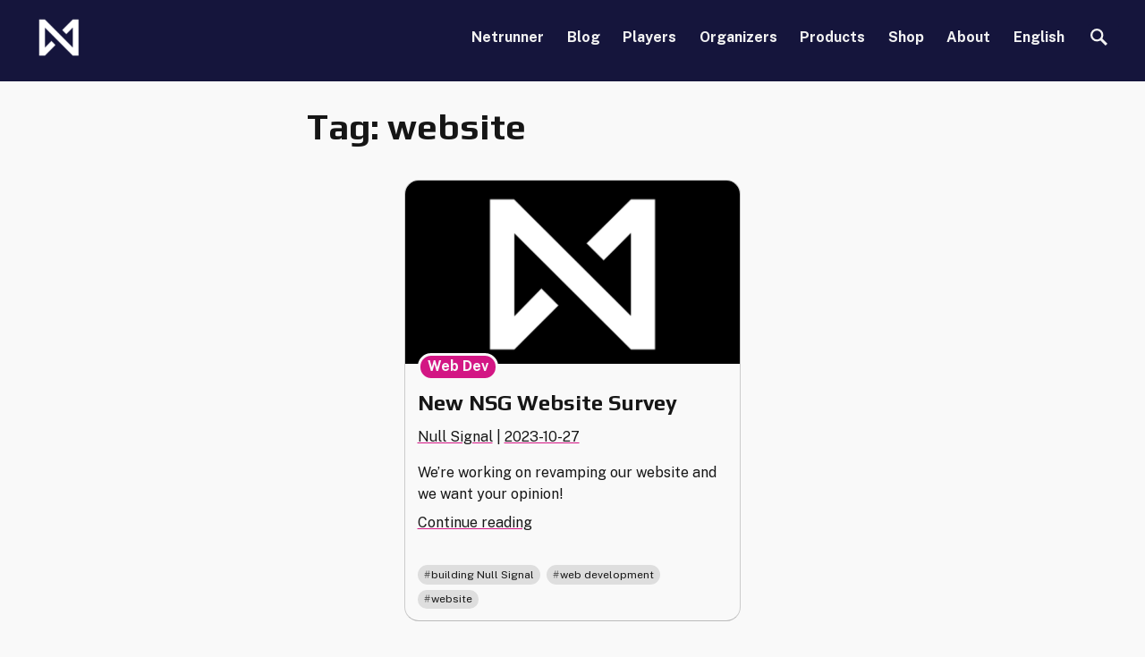

--- FILE ---
content_type: text/html; charset=UTF-8
request_url: https://nullsignal.games/blog/tag/website/
body_size: 15667
content:
<!doctype html>
<html lang="en-US">
<head>
	<meta charset="UTF-8">
	<meta name="viewport" content="width=device-width, initial-scale=1">
	<link rel="profile" href="https://gmpg.org/xfn/11">

	<meta name='robots' content='index, follow, max-image-preview:large, max-snippet:-1, max-video-preview:-1' />
<link rel="alternate" hreflang="en" href="https://nullsignal.games/blog/tag/website/" />

	<!-- This site is optimized with the Yoast SEO plugin v17.7.1 - https://yoast.com/wordpress/plugins/seo/ -->
	<title>website Archives - Null Signal Games</title>
	<link rel="canonical" href="https://nullsignal.games/blog/tag/website/" />
	<meta property="og:locale" content="en_US" />
	<meta property="og:type" content="article" />
	<meta property="og:title" content="website Archives - Null Signal Games" />
	<meta property="og:url" content="https://nullsignal.games/blog/tag/website/" />
	<meta property="og:site_name" content="Null Signal Games" />
	<meta name="twitter:card" content="summary_large_image" />
	<meta name="twitter:site" content="@ProjectNISEI" />
	<script type="application/ld+json" class="yoast-schema-graph">{"@context":"https://schema.org","@graph":[{"@type":"Organization","@id":"https://nisei.net/#organization","name":"NISEI","url":"https://nisei.net/","sameAs":["https://www.facebook.com/NetrunnerNISEI","https://www.youtube.com/channel/UC4j5b7f95JGN4RHvXS_7z1Q","https://twitter.com/ProjectNISEI"],"logo":{"@type":"ImageObject","@id":"https://nisei.net/#logo","inLanguage":"en-US","url":"https://nullsignal.games/wp-content/uploads/2020/08/cropped-logo_black.png","contentUrl":"https://nullsignal.games/wp-content/uploads/2020/08/cropped-logo_black.png","width":512,"height":512,"caption":"NISEI"},"image":{"@id":"https://nisei.net/#logo"}},{"@type":"WebSite","@id":"https://nisei.net/#website","url":"https://nisei.net/","name":"NISEI","description":"The Future of Netrunner","publisher":{"@id":"https://nisei.net/#organization"},"potentialAction":[{"@type":"SearchAction","target":{"@type":"EntryPoint","urlTemplate":"https://nisei.net/?s={search_term_string}"},"query-input":"required name=search_term_string"}],"inLanguage":"en-US"},{"@type":"CollectionPage","@id":"https://nullsignal.games/blog/tag/website/#webpage","url":"https://nullsignal.games/blog/tag/website/","name":"website Archives - Null Signal Games","isPartOf":{"@id":"https://nisei.net/#website"},"breadcrumb":{"@id":"https://nullsignal.games/blog/tag/website/#breadcrumb"},"inLanguage":"en-US","potentialAction":[{"@type":"ReadAction","target":["https://nullsignal.games/blog/tag/website/"]}]},{"@type":"BreadcrumbList","@id":"https://nullsignal.games/blog/tag/website/#breadcrumb","itemListElement":[{"@type":"ListItem","position":1,"name":"Home","item":"https://nullsignal.games/"},{"@type":"ListItem","position":2,"name":"website"}]}]}</script>
	<!-- / Yoast SEO plugin. -->


<link rel='dns-prefetch' href='//www.googletagmanager.com' />
<link rel='dns-prefetch' href='//s.w.org' />
<link rel="alternate" type="application/rss+xml" title="Null Signal Games &raquo; Feed" href="https://nullsignal.games/feed/" />
<link rel="alternate" type="application/rss+xml" title="Null Signal Games &raquo; Comments Feed" href="https://nullsignal.games/comments/feed/" />
<link rel="alternate" type="application/rss+xml" title="Null Signal Games &raquo; website Tag Feed" href="https://nullsignal.games/blog/tag/website/feed/" />
		<script>
			window._wpemojiSettings = {"baseUrl":"https:\/\/s.w.org\/images\/core\/emoji\/13.1.0\/72x72\/","ext":".png","svgUrl":"https:\/\/s.w.org\/images\/core\/emoji\/13.1.0\/svg\/","svgExt":".svg","source":{"concatemoji":"https:\/\/nullsignal.games\/wp-includes\/js\/wp-emoji-release.min.js?ver=5.8.12"}};
			!function(e,a,t){var n,r,o,i=a.createElement("canvas"),p=i.getContext&&i.getContext("2d");function s(e,t){var a=String.fromCharCode;p.clearRect(0,0,i.width,i.height),p.fillText(a.apply(this,e),0,0);e=i.toDataURL();return p.clearRect(0,0,i.width,i.height),p.fillText(a.apply(this,t),0,0),e===i.toDataURL()}function c(e){var t=a.createElement("script");t.src=e,t.defer=t.type="text/javascript",a.getElementsByTagName("head")[0].appendChild(t)}for(o=Array("flag","emoji"),t.supports={everything:!0,everythingExceptFlag:!0},r=0;r<o.length;r++)t.supports[o[r]]=function(e){if(!p||!p.fillText)return!1;switch(p.textBaseline="top",p.font="600 32px Arial",e){case"flag":return s([127987,65039,8205,9895,65039],[127987,65039,8203,9895,65039])?!1:!s([55356,56826,55356,56819],[55356,56826,8203,55356,56819])&&!s([55356,57332,56128,56423,56128,56418,56128,56421,56128,56430,56128,56423,56128,56447],[55356,57332,8203,56128,56423,8203,56128,56418,8203,56128,56421,8203,56128,56430,8203,56128,56423,8203,56128,56447]);case"emoji":return!s([10084,65039,8205,55357,56613],[10084,65039,8203,55357,56613])}return!1}(o[r]),t.supports.everything=t.supports.everything&&t.supports[o[r]],"flag"!==o[r]&&(t.supports.everythingExceptFlag=t.supports.everythingExceptFlag&&t.supports[o[r]]);t.supports.everythingExceptFlag=t.supports.everythingExceptFlag&&!t.supports.flag,t.DOMReady=!1,t.readyCallback=function(){t.DOMReady=!0},t.supports.everything||(n=function(){t.readyCallback()},a.addEventListener?(a.addEventListener("DOMContentLoaded",n,!1),e.addEventListener("load",n,!1)):(e.attachEvent("onload",n),a.attachEvent("onreadystatechange",function(){"complete"===a.readyState&&t.readyCallback()})),(n=t.source||{}).concatemoji?c(n.concatemoji):n.wpemoji&&n.twemoji&&(c(n.twemoji),c(n.wpemoji)))}(window,document,window._wpemojiSettings);
		</script>
		<style>
img.wp-smiley,
img.emoji {
	display: inline !important;
	border: none !important;
	box-shadow: none !important;
	height: 1em !important;
	width: 1em !important;
	margin: 0 .07em !important;
	vertical-align: -0.1em !important;
	background: none !important;
	padding: 0 !important;
}
</style>
	<link rel="stylesheet" href="https://nullsignal.games/wp-content/cache/minify/a5ff7.css?x89357" media="all" />

<link rel="stylesheet" href="https://nullsignal.games/wp-content/cache/minify/300ec.css?x89357" media="all" />

<link rel="stylesheet" href="https://nullsignal.games/wp-content/cache/minify/e317a.css?x89357" media="all" />

<link rel="stylesheet" href="https://nullsignal.games/wp-content/cache/minify/ff6c2.css?x89357" media="all" />

<link rel="stylesheet" href="https://nullsignal.games/wp-content/cache/minify/3a1ed.css?x89357" media="all" />

<style id='wp-polls-inline-css'>
.wp-polls .pollbar {
	margin: 1px;
	font-size: 6px;
	line-height: 8px;
	height: 8px;
	background-image: url('https://nullsignal.games/wp-content/plugins/wp-polls/images/default/pollbg.gif');
	border: 1px solid #c8c8c8;
}

</style>
<link rel="stylesheet" href="https://nullsignal.games/wp-content/cache/minify/e593e.css?x89357" media="all" />

<style id='wpml-legacy-horizontal-list-0-inline-css'>
.wpml-ls-statics-footer a {color:#444444;background-color:#ffffff;}.wpml-ls-statics-footer a:hover,.wpml-ls-statics-footer a:focus {color:#000000;background-color:#eeeeee;}.wpml-ls-statics-footer .wpml-ls-current-language>a {color:#444444;background-color:#ffffff;}.wpml-ls-statics-footer .wpml-ls-current-language:hover>a, .wpml-ls-statics-footer .wpml-ls-current-language>a:focus {color:#000000;background-color:#eeeeee;}
</style>
<link rel="stylesheet" href="https://nullsignal.games/wp-content/cache/minify/12415.css?x89357" media="all" />

<link rel="stylesheet" href="https://nullsignal.games/wp-content/cache/minify/687c1.css?x89357" media="all" />

<script type="text/javascript">(function(a,d){if(a._nsl===d){a._nsl=[];var c=function(){if(a.jQuery===d)setTimeout(c,33);else{for(var b=0;b<a._nsl.length;b++)a._nsl[b].call(a,a.jQuery);a._nsl={push:function(b){b.call(a,a.jQuery)}}}};c()}})(window);</script><script  src="https://nullsignal.games/wp-content/cache/minify/818c0.js?x89357"></script>



<!-- Google Analytics snippet added by Site Kit -->
<script src='https://www.googletagmanager.com/gtag/js?id=UA-131646227-1' id='google_gtagjs-js' async></script>
<script id='google_gtagjs-js-after'>
window.dataLayer = window.dataLayer || [];function gtag(){dataLayer.push(arguments);}
gtag('set', 'linker', {"domains":["nullsignal.games"]} );
gtag("js", new Date());
gtag("set", "developer_id.dZTNiMT", true);
gtag("config", "UA-131646227-1", {"anonymize_ip":true});
gtag("config", "GT-TQK2DC5");
</script>

<!-- End Google Analytics snippet added by Site Kit -->
<link rel="https://api.w.org/" href="https://nullsignal.games/wp-json/" /><link rel="alternate" type="application/json" href="https://nullsignal.games/wp-json/wp/v2/tags/625" /><link rel="EditURI" type="application/rsd+xml" title="RSD" href="https://nullsignal.games/xmlrpc.php?rsd" />
<link rel="wlwmanifest" type="application/wlwmanifest+xml" href="https://nullsignal.games/wp-includes/wlwmanifest.xml" /> 
<meta name="generator" content="WordPress 5.8.12" />
<meta name="generator" content="WPML ver:4.4.12 stt:8,59,61,1,4,3,27,28,29,40,42,45,2;" />
<meta name="generator" content="Site Kit by Google 1.106.0" />
<!-- Meta Pixel Code -->
<script type='text/javascript'>
!function(f,b,e,v,n,t,s){if(f.fbq)return;n=f.fbq=function(){n.callMethod?
n.callMethod.apply(n,arguments):n.queue.push(arguments)};if(!f._fbq)f._fbq=n;
n.push=n;n.loaded=!0;n.version='2.0';n.queue=[];t=b.createElement(e);t.async=!0;
t.src=v;s=b.getElementsByTagName(e)[0];s.parentNode.insertBefore(t,s)}(window,
document,'script','https://connect.facebook.net/en_US/fbevents.js?v=next');
</script>
<!-- End Meta Pixel Code -->

      <script type='text/javascript'>
        var url = window.location.origin + '?ob=open-bridge';
        fbq('set', 'openbridge', '1836208540201048', url);
      </script>
    <script type='text/javascript'>fbq('init', '1836208540201048', {}, {
    "agent": "wordpress-5.8.12-3.0.16"
})</script><script type='text/javascript'>
    fbq('track', 'PageView', []);
  </script>
<!-- Meta Pixel Code -->
<noscript>
<img height="1" width="1" style="display:none" alt="fbpx"
src="https://www.facebook.com/tr?id=1836208540201048&ev=PageView&noscript=1" />
</noscript>
<!-- End Meta Pixel Code -->
		<style type="text/css">
					.site-title,
			.site-description {
				position: absolute;
				clip: rect(1px, 1px, 1px, 1px);
				}
					</style>
		<style type="text/css">.blue-message {
background: none repeat scroll 0 0 #3399ff;
color: #ffffff;
text-shadow: none;
font-size: 14px;
line-height: 24px;
padding: 10px;
} 
.green-message {
background: none repeat scroll 0 0 #8cc14c;
color: #ffffff;
text-shadow: none;
font-size: 14px;
line-height: 24px;
padding: 10px;
} 
.orange-message {
background: none repeat scroll 0 0 #faa732;
color: #ffffff;
text-shadow: none;
font-size: 14px;
line-height: 24px;
padding: 10px;
} 
.red-message {
background: none repeat scroll 0 0 #da4d31;
color: #ffffff;
text-shadow: none;
font-size: 14px;
line-height: 24px;
padding: 10px;
} 
.grey-message {
background: none repeat scroll 0 0 #53555c;
color: #ffffff;
text-shadow: none;
font-size: 14px;
line-height: 24px;
padding: 10px;
} 
.left-block {
background: none repeat scroll 0 0px, radial-gradient(ellipse at center center, #ffffff 0%, #f2f2f2 100%) repeat scroll 0 0 rgba(0, 0, 0, 0);
color: #8b8e97;
padding: 10px;
margin: 10px;
float: left;
} 
.right-block {
background: none repeat scroll 0 0px, radial-gradient(ellipse at center center, #ffffff 0%, #f2f2f2 100%) repeat scroll 0 0 rgba(0, 0, 0, 0);
color: #8b8e97;
padding: 10px;
margin: 10px;
float: right;
} 
.blockquotes {
background: none;
border-left: 5px solid #f1f1f1;
color: #8B8E97;
font-size: 14px;
font-style: italic;
line-height: 22px;
padding-left: 15px;
padding: 10px;
width: 60%;
float: left;
} 
</style><link rel="icon" href="https://nullsignal.games/wp-content/uploads/2020/08/cropped-logo_black-32x32.png" sizes="32x32" />
<link rel="icon" href="https://nullsignal.games/wp-content/uploads/2020/08/cropped-logo_black-192x192.png" sizes="192x192" />
<link rel="apple-touch-icon" href="https://nullsignal.games/wp-content/uploads/2020/08/cropped-logo_black-180x180.png" />
<meta name="msapplication-TileImage" content="https://nullsignal.games/wp-content/uploads/2020/08/cropped-logo_black-270x270.png" />
<style type="text/css">div.nsl-container[data-align="left"] {
    text-align: left;
}

div.nsl-container[data-align="center"] {
    text-align: center;
}

div.nsl-container[data-align="right"] {
    text-align: right;
}


div.nsl-container .nsl-container-buttons a {
    text-decoration: none !important;
    box-shadow: none !important;
    border: 0;
}

div.nsl-container .nsl-container-buttons {
    display: flex;
    padding: 5px 0;
}

div.nsl-container-block .nsl-container-buttons {
    flex-flow: column;
    align-items: center;
}

div.nsl-container-block .nsl-container-buttons a {
    flex: 1 1 auto;
    display: block;
    margin: 5px 0;
    max-width: 280px;
    width: 100%;
}

div.nsl-container-inline {
    margin: -5px;
    text-align: left;
}

div.nsl-container-inline .nsl-container-buttons {
    justify-content: center;
    flex-wrap: wrap;
}

div.nsl-container-inline .nsl-container-buttons a {
    margin: 5px;
    display: inline-block;
}

div.nsl-container-grid .nsl-container-buttons {
    flex-flow: row;
    align-items: center;
    flex-wrap: wrap;
}

div.nsl-container-grid .nsl-container-buttons a {
    flex: 1 1 auto;
    display: block;
    margin: 5px;
    max-width: 280px;
    width: 100%;
}

@media only screen and (min-width: 650px) {
    div.nsl-container-grid .nsl-container-buttons a {
        width: auto;
    }
}

div.nsl-container .nsl-button {
    cursor: pointer;
    vertical-align: top;
    border-radius: 4px;
}

div.nsl-container .nsl-button-default {
    color: #fff;
    display: flex;
}

div.nsl-container .nsl-button-icon {
    display: inline-block;
}

div.nsl-container .nsl-button-svg-container {
    flex: 0 0 auto;
    padding: 8px;
    display: flex;
}

div.nsl-container svg {
    height: 24px;
    width: 24px;
    vertical-align: top;
}

div.nsl-container .nsl-button-default div.nsl-button-label-container {
    margin: 0 24px 0 12px;
    padding: 10px 0;
    font-family: Helvetica, Arial, sans-serif;
    font-size: 16px;
    line-height: 20px;
    letter-spacing: .25px;
    overflow: hidden;
    text-align: center;
    text-overflow: clip;
    white-space: nowrap;
    flex: 1 1 auto;
    -webkit-font-smoothing: antialiased;
    -moz-osx-font-smoothing: grayscale;
    text-transform: none;
    display: inline-block;
}

div.nsl-container .nsl-button-google[data-skin="dark"] .nsl-button-svg-container {
    margin: 1px;
    padding: 7px;
    border-radius: 3px;
    background: #fff;
}

div.nsl-container .nsl-button-google[data-skin="light"] {
    border-radius: 1px;
    box-shadow: 0 1px 5px 0 rgba(0, 0, 0, .25);
    color: RGBA(0, 0, 0, 0.54);
}

div.nsl-container .nsl-button-apple .nsl-button-svg-container{
    padding: 0 6px;
}
div.nsl-container .nsl-button-apple .nsl-button-svg-container svg{
    height: 40px;
    width: auto;
}

div.nsl-container .nsl-button-apple[data-skin="light"] {
    color: #000;
    box-shadow: 0 0 0 1px #000
}

div.nsl-container .nsl-button-apple div.nsl-button-label-container{
    font-size: 17px;
    font-family: -apple-system, BlinkMacSystemFont, "Segoe UI", Roboto, Helvetica, Arial, sans-serif, "Apple Color Emoji", "Segoe UI Emoji", "Segoe UI Symbol";
}

.nsl-clear {
    clear: both;
}

/*Button align start*/
div.nsl-container-block[data-align="left"] .nsl-container-buttons {
    align-items: flex-start;
}

div.nsl-container-block[data-align="center"] .nsl-container-buttons {
    align-items: center;
}

div.nsl-container-block[data-align="right"] .nsl-container-buttons {
    align-items: flex-end;
}

div.nsl-container-inline[data-align="left"] .nsl-container-buttons {
    justify-content: flex-start;
}

div.nsl-container-inline[data-align="center"] .nsl-container-buttons {
    justify-content: center;
}

div.nsl-container-inline[data-align="right"] .nsl-container-buttons {
    justify-content: flex-end;
}


div.nsl-container-grid[data-align="left"] .nsl-container-buttons {
    justify-content: flex-start;
}

div.nsl-container-grid[data-align="center"] .nsl-container-buttons {
    justify-content: center;
}

div.nsl-container-grid[data-align="right"] .nsl-container-buttons {
    justify-content: flex-end;
}

div.nsl-container-grid[data-align="space-around"] .nsl-container-buttons {
    justify-content: space-around;
}

div.nsl-container-grid[data-align="space-between"] .nsl-container-buttons {
    justify-content: space-between;
}

/* Button align end*/
</style>		<style id="wp-custom-css">
			.some-dumb-class-name {
	color: red;
}		</style>
		</head>

<body class="archive tag tag-website tag-625 wp-custom-logo hfeed no-sidebar">
<div id="page" class="site">
	<a class="skip-link screen-reader-text" href="#primary">Skip to content</a>

	<header id="masthead" class="site-header">
		<div class="site-branding">
			<a href="https://nullsignal.games/" class="custom-logo-link" rel="home"><img width="56" height="52" src="https://nullsignal.games/wp-content/uploads/2020/08/logo-e1663958935154.png" class="custom-logo" alt="Null Signal Nfinity Logo" /></a>				<p class="site-title"><a href="https://nullsignal.games/" rel="home">Null Signal Games</a></p>
								<p class="site-description">The Future of Netrunner</p>
					</div><!-- .site-branding -->

		<nav id="site-navigation" class="main-navigation">
			<button class="menu-toggle" aria-controls="primary-menu" aria-expanded="false">Menu</button>
			<div class="menu-main-container"><ul id="primary-menu" class="menu"><li id="menu-item-7717" class="menu-item menu-item-type-post_type menu-item-object-page menu-item-7717"><a href="https://nullsignal.games/about/netrunner/">Netrunner</a></li>
<li id="menu-item-7716" class="menu-item menu-item-type-post_type menu-item-object-page current_page_parent menu-item-7716"><a href="https://nullsignal.games/blog/">Blog</a></li>
<li id="menu-item-7715" class="menu-item menu-item-type-post_type menu-item-object-page menu-item-has-children menu-item-7715"><a href="https://nullsignal.games/players/">Players</a>
<ul class="sub-menu">
	<li id="menu-item-9364" class="menu-item menu-item-type-post_type menu-item-object-page menu-item-9364"><a href="https://nullsignal.games/players/supported-formats/">Supported Formats</a></li>
</ul>
</li>
<li id="menu-item-7714" class="menu-item menu-item-type-post_type menu-item-object-page menu-item-7714"><a href="https://nullsignal.games/organizers/">Organizers</a></li>
<li id="menu-item-7719" class="menu-item menu-item-type-post_type menu-item-object-page menu-item-7719"><a href="https://nullsignal.games/products/">Products</a></li>
<li id="menu-item-35557" class="menu-item menu-item-type-custom menu-item-object-custom menu-item-35557"><a href="https://shop.nullsignal.games/">Shop</a></li>
<li id="menu-item-7718" class="menu-item menu-item-type-post_type menu-item-object-page menu-item-has-children menu-item-7718"><a href="https://nullsignal.games/about/what-is-null-signal/">About</a>
<ul class="sub-menu">
	<li id="menu-item-19701" class="menu-item menu-item-type-post_type menu-item-object-page menu-item-19701"><a href="https://nullsignal.games/about/nsg-visual-assets/">Visual Assets</a></li>
</ul>
</li>
<li id="menu-item-wpml-ls-17-en" class="menu-item wpml-ls-slot-17 wpml-ls-item wpml-ls-item-en wpml-ls-current-language wpml-ls-menu-item wpml-ls-first-item wpml-ls-last-item menu-item-type-wpml_ls_menu_item menu-item-object-wpml_ls_menu_item menu-item-wpml-ls-17-en"><a title="English" href="https://nullsignal.games/blog/tag/website/"><span class="wpml-ls-native" lang="en">English</span></a></li>
</ul></div>									<form action="https://nullsignal.games" method="get" id="navbarsearch">
				<label for="navbar-search">
					<svg class="search-icon" viewBox="0 0 50 50" style="height:1.2em">
						<text fill="transparent">Search</text>
						<g role="presentation" stroke="currentColor" fill="none">
						  <circle cx="19" cy="19" r="16" stroke-width="6" />
						  <path d="M 30,30 47.14,47.14" stroke-width="8" />
						</g>
					</svg>
				</label>
				<input name="s" id="navbar-search" type="text" value="" maxlength="150" />
				<input type="submit" value="Search"/>
			</form>
		</nav><!-- #site-navigation -->
	</header><!-- #masthead -->

	<main id="primary" class="site-main">

		
			<header class="page-header">
				<h1 class="page-title">Tag: <span>website</span></h1>			</header><!-- .page-header -->

			<div id="entries">

				
<article id="post-41990" class="post-41990 post type-post status-publish format-standard has-post-thumbnail hentry category-web-dev tag-building-null-signal tag-web-development tag-website">
	<header class="entry-header">
		<h2 class="entry-title"><a href="https://nullsignal.games/blog/new-nsg-website-survey/" rel="bookmark">New NSG Website Survey</a></h2>			<div class="entry-meta">
				<p>
					<span class="byline"> 

    <span class="pp-multiple-authors-layout-inline author_index_1 author_null-signal">
        <a href="https://nullsignal.games/blog/author/null-signal/" class="author url fn"
           rel="author" title="Null Signal">Null Signal</a>    </span>

</span> | <span class="posted-on"><a href="https://nullsignal.games/blog/new-nsg-website-survey/" rel="bookmark"><time class="entry-date published updated" datetime="2023-10-27T11:52:04+00:00">2023-10-27</time></a></span>				</p>
			</div><!-- .entry-meta -->
			</header><!-- .entry-header -->

  		
			<a class="post-thumbnail" href="https://nullsignal.games/blog/new-nsg-website-survey/" aria-hidden="true" tabindex="-1">
				<img width="6684" height="3760" src="https://nullsignal.games/wp-content/uploads/2022/09/NSG-White_on_black_20pc_inset_16-9.png" class="attachment-post-thumbnail size-post-thumbnail wp-post-image" alt="New NSG Website Survey" loading="lazy" srcset="https://nullsignal.games/wp-content/uploads/2022/09/NSG-White_on_black_20pc_inset_16-9.png 6684w, https://nullsignal.games/wp-content/uploads/2022/09/NSG-White_on_black_20pc_inset_16-9-300x169.png 300w, https://nullsignal.games/wp-content/uploads/2022/09/NSG-White_on_black_20pc_inset_16-9-1024x576.png 1024w, https://nullsignal.games/wp-content/uploads/2022/09/NSG-White_on_black_20pc_inset_16-9-768x432.png 768w, https://nullsignal.games/wp-content/uploads/2022/09/NSG-White_on_black_20pc_inset_16-9-1536x864.png 1536w, https://nullsignal.games/wp-content/uploads/2022/09/NSG-White_on_black_20pc_inset_16-9-2048x1152.png 2048w" sizes="(max-width: 6684px) 100vw, 6684px" />			</a>

		
		<div class="entry-summary">
			<p>We&#8217;re working on revamping our website and we want your opinion!</p>
			<p><a href="https://nullsignal.games/blog/new-nsg-website-survey/">Continue reading<span class="screen-reader-text"> "New NSG Website Survey"</span></a></p>
		</div><!-- .entry-summary -->
	
	<p class="cat-links"><label>Posted in </label><a href="https://nullsignal.games/blog/category/web-dev/" rel="category tag">Web Dev</a></p><p class="tags-links"><label>Tagged </label><a href="https://nullsignal.games/blog/tag/building-null-signal/" rel="tag">building Null Signal</a>, <a href="https://nullsignal.games/blog/tag/web-development/" rel="tag">web development</a>, <a href="https://nullsignal.games/blog/tag/website/" rel="tag">website</a></p><!-- .entry-footer -->
</article><!-- #post-41990 -->

			</div><!-- #entries -->

					<nav class="archives">
			<h2>News archive navigation</h2>
			<details>
				<summary>Categories</summary>
			<ul>
					<li class="cat-item cat-item-85"><a href="https://nullsignal.games/blog/category/art-and-creative/">Art and Creative</a> (22)
</li>
	<li class="cat-item cat-item-56"><a href="https://nullsignal.games/blog/category/community/">Community</a> (59)
<ul class='children'>
	<li class="cat-item cat-item-320"><a href="https://nullsignal.games/blog/category/community/community-roundup/">Community Roundup</a> (24)
</li>
</ul>
</li>
	<li class="cat-item cat-item-54"><a href="https://nullsignal.games/blog/category/community-champion/">Community Champion</a> (3)
</li>
	<li class="cat-item cat-item-205"><a href="https://nullsignal.games/blog/category/design-and-development/">Design and Development</a> (21)
</li>
	<li class="cat-item cat-item-622"><a href="https://nullsignal.games/blog/category/equality-diversity-inclusion/">Equality, Diversity, Inclusion</a> (2)
</li>
	<li class="cat-item cat-item-50"><a href="https://nullsignal.games/blog/category/expose/" title="Articles that provide a behind-the-scenes look at how NISEI works.">Exposé</a> (19)
</li>
	<li class="cat-item cat-item-55"><a href="https://nullsignal.games/blog/category/general/">General</a> (21)
<ul class='children'>
	<li class="cat-item cat-item-788"><a href="https://nullsignal.games/blog/category/general/getting-started/">Getting Started</a> (1)
</li>
</ul>
</li>
	<li class="cat-item cat-item-768"><a href="https://nullsignal.games/blog/category/narrative/">Narrative</a> (9)
</li>
	<li class="cat-item cat-item-36"><a href="https://nullsignal.games/blog/category/news/" title="News about NISEI, news about events, news about banned cards... live from NISEI Plaza, it&#039;s news!">News</a> (316)
<ul class='children'>
	<li class="cat-item cat-item-76"><a href="https://nullsignal.games/blog/category/news/ban-list-updates/" title="Updates to the game&#039;s banned and restricted lists, formerly known as the &quot;Most Wanted List&quot; (MWL).">Ban List Updates</a> (43)
</li>
	<li class="cat-item cat-item-485"><a href="https://nullsignal.games/blog/category/news/conventions/">Conventions</a> (13)
</li>
	<li class="cat-item cat-item-520"><a href="https://nullsignal.games/blog/category/news/distribution/">Distribution</a> (40)
</li>
	<li class="cat-item cat-item-600"><a href="https://nullsignal.games/blog/category/news/podcast/">Podcast</a> (2)
</li>
	<li class="cat-item cat-item-64"><a href="https://nullsignal.games/blog/category/news/product-announcements/" title="Announcements of the latest Null Signal Games products.">Product Announcements</a> (36)
</li>
	<li class="cat-item cat-item-497"><a href="https://nullsignal.games/blog/category/news/production-updates/">Production Updates</a> (17)
</li>
	<li class="cat-item cat-item-364"><a href="https://nullsignal.games/blog/category/news/recruitment/">Recruitment</a> (42)
</li>
</ul>
</li>
	<li class="cat-item cat-item-49"><a href="https://nullsignal.games/blog/category/organised-play/">Organised Play</a> (235)
<ul class='children'>
	<li class="cat-item cat-item-567"><a href="https://nullsignal.games/blog/category/organised-play/accelerated-meta-test/">Accelerated Meta Test</a> (17)
</li>
	<li class="cat-item cat-item-436"><a href="https://nullsignal.games/blog/category/organised-play/competitive-formats/">Competitive Formats</a> (17)
	<ul class='children'>
	<li class="cat-item cat-item-757"><a href="https://nullsignal.games/blog/category/organised-play/competitive-formats/eternal/">Eternal</a> (3)
</li>
	<li class="cat-item cat-item-614"><a href="https://nullsignal.games/blog/category/organised-play/competitive-formats/startup/">Startup</a> (8)
</li>
	</ul>
</li>
	<li class="cat-item cat-item-631"><a href="https://nullsignal.games/blog/category/organised-play/continental-championships/">Continental Championships</a> (12)
</li>
	<li class="cat-item cat-item-750"><a href="https://nullsignal.games/blog/category/organised-play/district-championships/">District Championships</a> (5)
</li>
	<li class="cat-item cat-item-760"><a href="https://nullsignal.games/blog/category/organised-play/game-night-kits/">Game Night Kits</a> (4)
</li>
	<li class="cat-item cat-item-764"><a href="https://nullsignal.games/blog/category/organised-play/megacity-championships/">Megacity Championships</a> (5)
</li>
	<li class="cat-item cat-item-501"><a href="https://nullsignal.games/blog/category/organised-play/tournaments/">Tournaments</a> (52)
</li>
	<li class="cat-item cat-item-478"><a href="https://nullsignal.games/blog/category/organised-play/world-championship/">World Championship</a> (32)
</li>
</ul>
</li>
	<li class="cat-item cat-item-674"><a href="https://nullsignal.games/blog/category/previews/">Previews</a> (14)
</li>
	<li class="cat-item cat-item-53"><a href="https://nullsignal.games/blog/category/rules/">Rules</a> (18)
</li>
	<li class="cat-item cat-item-58"><a href="https://nullsignal.games/blog/category/scoops/">Scoops</a> (72)
</li>
	<li class="cat-item cat-item-59"><a href="https://nullsignal.games/blog/category/story/">Story</a> (43)
</li>
	<li class="cat-item cat-item-51"><a href="https://nullsignal.games/blog/category/surveyor/">Surveyor</a> (16)
</li>
	<li class="cat-item cat-item-422"><a href="https://nullsignal.games/blog/category/tools-and-resources/">Tools and Resources</a> (9)
</li>
	<li class="cat-item cat-item-780"><a href="https://nullsignal.games/blog/category/translation/">Translation</a> (3)
</li>
	<li class="cat-item cat-item-547"><a href="https://nullsignal.games/blog/category/visual/">Visual</a> (3)
</li>
	<li class="cat-item cat-item-57"><a href="https://nullsignal.games/blog/category/want-it-more/" title="“Want It More” is our series of post-event chats with the people who managed to climb to the top of the tournament field during events. We ask them about their impressions, strategies, good and not-so-good plays, and more.">Want It More</a> (7)
</li>
	<li class="cat-item cat-item-616"><a href="https://nullsignal.games/blog/category/web-dev/">Web Dev</a> (6)
<ul class='children'>
	<li class="cat-item cat-item-617"><a href="https://nullsignal.games/blog/category/web-dev/cobra/">Cobra</a> (4)
</li>
</ul>
</li>
			</ul>

						</details>
			<details>
				<summary>Tags</summary><div class="tagcloud"><a href="https://nullsignal.games/blog/tag/accelerated-meta-test/" class="tag-cloud-link tag-link-559 tag-link-position-1" style="font-size: 8.4117647058824pt;" aria-label="accelerated meta test (16 items)">accelerated meta test</a>
<a href="https://nullsignal.games/blog/tag/amt/" class="tag-cloud-link tag-link-560 tag-link-position-2" style="font-size: 8.8235294117647pt;" aria-label="AMT (17 items)">AMT</a>
<a href="https://nullsignal.games/blog/tag/ban-list/" class="tag-cloud-link tag-link-226 tag-link-position-3" style="font-size: 13.901960784314pt;" aria-label="ban list (42 items)">ban list</a>
<a href="https://nullsignal.games/blog/tag/banlist/" class="tag-cloud-link tag-link-326 tag-link-position-4" style="font-size: 9.0980392156863pt;" aria-label="banlist (18 items)">banlist</a>
<a href="https://nullsignal.games/blog/tag/ban-list-updates/" class="tag-cloud-link tag-link-473 tag-link-position-5" style="font-size: 10.196078431373pt;" aria-label="ban list updates (22 items)">ban list updates</a>
<a href="https://nullsignal.games/blog/tag/borealis-cycle/" class="tag-cloud-link tag-link-346 tag-link-position-6" style="font-size: 12.941176470588pt;" aria-label="Borealis Cycle (35 items)">Borealis Cycle</a>
<a href="https://nullsignal.games/blog/tag/community/" class="tag-cloud-link tag-link-317 tag-link-position-7" style="font-size: 14.039215686275pt;" aria-label="community (43 items)">community</a>
<a href="https://nullsignal.games/blog/tag/community-roundup/" class="tag-cloud-link tag-link-318 tag-link-position-8" style="font-size: 10.745098039216pt;" aria-label="community roundup (24 items)">community roundup</a>
<a href="https://nullsignal.games/blog/tag/content/" class="tag-cloud-link tag-link-319 tag-link-position-9" style="font-size: 9.6470588235294pt;" aria-label="content (20 items)">content</a>
<a href="https://nullsignal.games/blog/tag/content-creators/" class="tag-cloud-link tag-link-385 tag-link-position-10" style="font-size: 8.8235294117647pt;" aria-label="content creators (17 items)">content creators</a>
<a href="https://nullsignal.games/blog/tag/continental-championships/" class="tag-cloud-link tag-link-313 tag-link-position-11" style="font-size: 10.882352941176pt;" aria-label="Continental Championships (25 items)">Continental Championships</a>
<a href="https://nullsignal.games/blog/tag/continentals/" class="tag-cloud-link tag-link-327 tag-link-position-12" style="font-size: 8.8235294117647pt;" aria-label="continentals (17 items)">continentals</a>
<a href="https://nullsignal.games/blog/tag/conventions/" class="tag-cloud-link tag-link-355 tag-link-position-13" style="font-size: 9.0980392156863pt;" aria-label="conventions (18 items)">conventions</a>
<a href="https://nullsignal.games/blog/tag/design/" class="tag-cloud-link tag-link-86 tag-link-position-14" style="font-size: 9.0980392156863pt;" aria-label="design (18 items)">design</a>
<a href="https://nullsignal.games/blog/tag/distribution/" class="tag-cloud-link tag-link-519 tag-link-position-15" style="font-size: 12.941176470588pt;" aria-label="Distribution (35 items)">Distribution</a>
<a href="https://nullsignal.games/blog/tag/downfall/" class="tag-cloud-link tag-link-62 tag-link-position-16" style="font-size: 9.6470588235294pt;" aria-label="Downfall (20 items)">Downfall</a>
<a href="https://nullsignal.games/blog/tag/elevation/" class="tag-cloud-link tag-link-753 tag-link-position-17" style="font-size: 13.078431372549pt;" aria-label="Elevation (36 items)">Elevation</a>
<a href="https://nullsignal.games/blog/tag/elevation-previews/" class="tag-cloud-link tag-link-754 tag-link-position-18" style="font-size: 11.156862745098pt;" aria-label="Elevation previews (26 items)">Elevation previews</a>
<a href="https://nullsignal.games/blog/tag/eternal/" class="tag-cloud-link tag-link-80 tag-link-position-19" style="font-size: 9.6470588235294pt;" aria-label="Eternal (20 items)">Eternal</a>
<a href="https://nullsignal.games/blog/tag/eu/" class="tag-cloud-link tag-link-604 tag-link-position-20" style="font-size: 10.882352941176pt;" aria-label="EU (25 items)">EU</a>
<a href="https://nullsignal.games/blog/tag/european-union/" class="tag-cloud-link tag-link-629 tag-link-position-21" style="font-size: 9.6470588235294pt;" aria-label="european union (20 items)">european union</a>
<a href="https://nullsignal.games/blog/tag/formats/" class="tag-cloud-link tag-link-280 tag-link-position-22" style="font-size: 10.196078431373pt;" aria-label="formats (22 items)">formats</a>
<a href="https://nullsignal.games/blog/tag/liberation/" class="tag-cloud-link tag-link-542 tag-link-position-23" style="font-size: 10.745098039216pt;" aria-label="Liberation (24 items)">Liberation</a>
<a href="https://nullsignal.games/blog/tag/liberation-cycle/" class="tag-cloud-link tag-link-564 tag-link-position-24" style="font-size: 10.882352941176pt;" aria-label="Liberation Cycle (25 items)">Liberation Cycle</a>
<a href="https://nullsignal.games/blog/tag/midnight-sun/" class="tag-cloud-link tag-link-374 tag-link-position-25" style="font-size: 10.882352941176pt;" aria-label="Midnight Sun (25 items)">Midnight Sun</a>
<a href="https://nullsignal.games/blog/tag/midnight-sun-previews/" class="tag-cloud-link tag-link-388 tag-link-position-26" style="font-size: 8.8235294117647pt;" aria-label="Midnight Sun previews (17 items)">Midnight Sun previews</a>
<a href="https://nullsignal.games/blog/tag/nisei/" class="tag-cloud-link tag-link-68 tag-link-position-27" style="font-size: 10.745098039216pt;" aria-label="NISEI (24 items)">NISEI</a>
<a href="https://nullsignal.games/blog/tag/online-store/" class="tag-cloud-link tag-link-577 tag-link-position-28" style="font-size: 12.666666666667pt;" aria-label="online store (34 items)">online store</a>
<a href="https://nullsignal.games/blog/tag/organised-play/" class="tag-cloud-link tag-link-287 tag-link-position-29" style="font-size: 15pt;" aria-label="organised play (50 items)">organised play</a>
<a href="https://nullsignal.games/blog/tag/organized-play/" class="tag-cloud-link tag-link-369 tag-link-position-30" style="font-size: 20.078431372549pt;" aria-label="Organized Play (120 items)">Organized Play</a>
<a href="https://nullsignal.games/blog/tag/prizes/" class="tag-cloud-link tag-link-300 tag-link-position-31" style="font-size: 8.8235294117647pt;" aria-label="prizes (17 items)">prizes</a>
<a href="https://nullsignal.games/blog/tag/production/" class="tag-cloud-link tag-link-386 tag-link-position-32" style="font-size: 9.0980392156863pt;" aria-label="production (18 items)">production</a>
<a href="https://nullsignal.games/blog/tag/recruitment/" class="tag-cloud-link tag-link-45 tag-link-position-33" style="font-size: 13.490196078431pt;" aria-label="recruitment (39 items)">recruitment</a>
<a href="https://nullsignal.games/blog/tag/rules/" class="tag-cloud-link tag-link-67 tag-link-position-34" style="font-size: 8pt;" aria-label="rules (15 items)">rules</a>
<a href="https://nullsignal.games/blog/tag/spoilers/" class="tag-cloud-link tag-link-83 tag-link-position-35" style="font-size: 9.921568627451pt;" aria-label="spoilers (21 items)">spoilers</a>
<a href="https://nullsignal.games/blog/tag/standard/" class="tag-cloud-link tag-link-73 tag-link-position-36" style="font-size: 11.843137254902pt;" aria-label="Standard (29 items)">Standard</a>
<a href="https://nullsignal.games/blog/tag/startup/" class="tag-cloud-link tag-link-279 tag-link-position-37" style="font-size: 8.4117647058824pt;" aria-label="Startup (16 items)">Startup</a>
<a href="https://nullsignal.games/blog/tag/system-gateway/" class="tag-cloud-link tag-link-225 tag-link-position-38" style="font-size: 12.941176470588pt;" aria-label="System Gateway (35 items)">System Gateway</a>
<a href="https://nullsignal.games/blog/tag/system-gateway-previews/" class="tag-cloud-link tag-link-234 tag-link-position-39" style="font-size: 9.3725490196078pt;" aria-label="System Gateway previews (19 items)">System Gateway previews</a>
<a href="https://nullsignal.games/blog/tag/the-automata-initiative/" class="tag-cloud-link tag-link-565 tag-link-position-40" style="font-size: 10.745098039216pt;" aria-label="The Automata Initiative (24 items)">The Automata Initiative</a>
<a href="https://nullsignal.games/blog/tag/tournaments/" class="tag-cloud-link tag-link-288 tag-link-position-41" style="font-size: 21.039215686275pt;" aria-label="tournaments (139 items)">tournaments</a>
<a href="https://nullsignal.games/blog/tag/tournaments-and-events/" class="tag-cloud-link tag-link-81 tag-link-position-42" style="font-size: 22pt;" aria-label="tournaments and events (166 items)">tournaments and events</a>
<a href="https://nullsignal.games/blog/tag/uprising/" class="tag-cloud-link tag-link-60 tag-link-position-43" style="font-size: 10.196078431373pt;" aria-label="Uprising (22 items)">Uprising</a>
<a href="https://nullsignal.games/blog/tag/world-championship/" class="tag-cloud-link tag-link-611 tag-link-position-44" style="font-size: 8.8235294117647pt;" aria-label="world championship (17 items)">world championship</a>
<a href="https://nullsignal.games/blog/tag/worlds/" class="tag-cloud-link tag-link-357 tag-link-position-45" style="font-size: 11.156862745098pt;" aria-label="worlds (26 items)">worlds</a></div>
			</details>
			<details>
				<summary>Archives by month</summary>
			<ul>
					<li><a href='https://nullsignal.games/blog/2026/01/'>January 2026</a>&nbsp;(2)</li>
	<li><a href='https://nullsignal.games/blog/2025/12/'>December 2025</a>&nbsp;(4)</li>
	<li><a href='https://nullsignal.games/blog/2025/11/'>November 2025</a>&nbsp;(7)</li>
	<li><a href='https://nullsignal.games/blog/2025/10/'>October 2025</a>&nbsp;(7)</li>
	<li><a href='https://nullsignal.games/blog/2025/09/'>September 2025</a>&nbsp;(5)</li>
	<li><a href='https://nullsignal.games/blog/2025/08/'>August 2025</a>&nbsp;(6)</li>
	<li><a href='https://nullsignal.games/blog/2025/07/'>July 2025</a>&nbsp;(9)</li>
	<li><a href='https://nullsignal.games/blog/2025/06/'>June 2025</a>&nbsp;(3)</li>
	<li><a href='https://nullsignal.games/blog/2025/05/'>May 2025</a>&nbsp;(7)</li>
	<li><a href='https://nullsignal.games/blog/2025/04/'>April 2025</a>&nbsp;(32)</li>
	<li><a href='https://nullsignal.games/blog/2025/03/'>March 2025</a>&nbsp;(8)</li>
	<li><a href='https://nullsignal.games/blog/2025/02/'>February 2025</a>&nbsp;(12)</li>
	<li><a href='https://nullsignal.games/blog/2025/01/'>January 2025</a>&nbsp;(5)</li>
	<li><a href='https://nullsignal.games/blog/2024/12/'>December 2024</a>&nbsp;(7)</li>
	<li><a href='https://nullsignal.games/blog/2024/11/'>November 2024</a>&nbsp;(7)</li>
	<li><a href='https://nullsignal.games/blog/2024/10/'>October 2024</a>&nbsp;(4)</li>
	<li><a href='https://nullsignal.games/blog/2024/09/'>September 2024</a>&nbsp;(9)</li>
	<li><a href='https://nullsignal.games/blog/2024/08/'>August 2024</a>&nbsp;(7)</li>
	<li><a href='https://nullsignal.games/blog/2024/07/'>July 2024</a>&nbsp;(8)</li>
	<li><a href='https://nullsignal.games/blog/2024/06/'>June 2024</a>&nbsp;(8)</li>
	<li><a href='https://nullsignal.games/blog/2024/05/'>May 2024</a>&nbsp;(8)</li>
	<li><a href='https://nullsignal.games/blog/2024/04/'>April 2024</a>&nbsp;(6)</li>
	<li><a href='https://nullsignal.games/blog/2024/03/'>March 2024</a>&nbsp;(14)</li>
	<li><a href='https://nullsignal.games/blog/2024/02/'>February 2024</a>&nbsp;(15)</li>
	<li><a href='https://nullsignal.games/blog/2024/01/'>January 2024</a>&nbsp;(8)</li>
	<li><a href='https://nullsignal.games/blog/2023/12/'>December 2023</a>&nbsp;(6)</li>
	<li><a href='https://nullsignal.games/blog/2023/11/'>November 2023</a>&nbsp;(14)</li>
	<li><a href='https://nullsignal.games/blog/2023/10/'>October 2023</a>&nbsp;(9)</li>
	<li><a href='https://nullsignal.games/blog/2023/09/'>September 2023</a>&nbsp;(10)</li>
	<li><a href='https://nullsignal.games/blog/2023/08/'>August 2023</a>&nbsp;(14)</li>
	<li><a href='https://nullsignal.games/blog/2023/07/'>July 2023</a>&nbsp;(24)</li>
	<li><a href='https://nullsignal.games/blog/2023/06/'>June 2023</a>&nbsp;(3)</li>
	<li><a href='https://nullsignal.games/blog/2023/05/'>May 2023</a>&nbsp;(8)</li>
	<li><a href='https://nullsignal.games/blog/2023/04/'>April 2023</a>&nbsp;(3)</li>
	<li><a href='https://nullsignal.games/blog/2023/03/'>March 2023</a>&nbsp;(4)</li>
	<li><a href='https://nullsignal.games/blog/2023/02/'>February 2023</a>&nbsp;(7)</li>
	<li><a href='https://nullsignal.games/blog/2023/01/'>January 2023</a>&nbsp;(6)</li>
	<li><a href='https://nullsignal.games/blog/2022/12/'>December 2022</a>&nbsp;(11)</li>
	<li><a href='https://nullsignal.games/blog/2022/11/'>November 2022</a>&nbsp;(6)</li>
	<li><a href='https://nullsignal.games/blog/2022/10/'>October 2022</a>&nbsp;(4)</li>
	<li><a href='https://nullsignal.games/blog/2022/09/'>September 2022</a>&nbsp;(12)</li>
	<li><a href='https://nullsignal.games/blog/2022/08/'>August 2022</a>&nbsp;(9)</li>
	<li><a href='https://nullsignal.games/blog/2022/07/'>July 2022</a>&nbsp;(23)</li>
	<li><a href='https://nullsignal.games/blog/2022/06/'>June 2022</a>&nbsp;(8)</li>
	<li><a href='https://nullsignal.games/blog/2022/05/'>May 2022</a>&nbsp;(8)</li>
	<li><a href='https://nullsignal.games/blog/2022/04/'>April 2022</a>&nbsp;(5)</li>
	<li><a href='https://nullsignal.games/blog/2022/03/'>March 2022</a>&nbsp;(7)</li>
	<li><a href='https://nullsignal.games/blog/2022/02/'>February 2022</a>&nbsp;(6)</li>
	<li><a href='https://nullsignal.games/blog/2022/01/'>January 2022</a>&nbsp;(6)</li>
	<li><a href='https://nullsignal.games/blog/2021/12/'>December 2021</a>&nbsp;(6)</li>
	<li><a href='https://nullsignal.games/blog/2021/11/'>November 2021</a>&nbsp;(4)</li>
	<li><a href='https://nullsignal.games/blog/2021/10/'>October 2021</a>&nbsp;(5)</li>
	<li><a href='https://nullsignal.games/blog/2021/09/'>September 2021</a>&nbsp;(8)</li>
	<li><a href='https://nullsignal.games/blog/2021/08/'>August 2021</a>&nbsp;(6)</li>
	<li><a href='https://nullsignal.games/blog/2021/07/'>July 2021</a>&nbsp;(5)</li>
	<li><a href='https://nullsignal.games/blog/2021/06/'>June 2021</a>&nbsp;(4)</li>
	<li><a href='https://nullsignal.games/blog/2021/05/'>May 2021</a>&nbsp;(3)</li>
	<li><a href='https://nullsignal.games/blog/2021/04/'>April 2021</a>&nbsp;(5)</li>
	<li><a href='https://nullsignal.games/blog/2021/03/'>March 2021</a>&nbsp;(35)</li>
	<li><a href='https://nullsignal.games/blog/2021/02/'>February 2021</a>&nbsp;(2)</li>
	<li><a href='https://nullsignal.games/blog/2021/01/'>January 2021</a>&nbsp;(1)</li>
	<li><a href='https://nullsignal.games/blog/2020/12/'>December 2020</a>&nbsp;(2)</li>
	<li><a href='https://nullsignal.games/blog/2020/11/'>November 2020</a>&nbsp;(2)</li>
	<li><a href='https://nullsignal.games/blog/2020/09/'>September 2020</a>&nbsp;(2)</li>
	<li><a href='https://nullsignal.games/blog/2020/08/'>August 2020</a>&nbsp;(3)</li>
	<li><a href='https://nullsignal.games/blog/2020/07/'>July 2020</a>&nbsp;(2)</li>
	<li><a href='https://nullsignal.games/blog/2020/06/'>June 2020</a>&nbsp;(11)</li>
	<li><a href='https://nullsignal.games/blog/2020/05/'>May 2020</a>&nbsp;(3)</li>
	<li><a href='https://nullsignal.games/blog/2020/04/'>April 2020</a>&nbsp;(1)</li>
	<li><a href='https://nullsignal.games/blog/2020/03/'>March 2020</a>&nbsp;(3)</li>
	<li><a href='https://nullsignal.games/blog/2020/02/'>February 2020</a>&nbsp;(3)</li>
	<li><a href='https://nullsignal.games/blog/2020/01/'>January 2020</a>&nbsp;(3)</li>
	<li><a href='https://nullsignal.games/blog/2019/12/'>December 2019</a>&nbsp;(11)</li>
	<li><a href='https://nullsignal.games/blog/2019/11/'>November 2019</a>&nbsp;(9)</li>
	<li><a href='https://nullsignal.games/blog/2019/10/'>October 2019</a>&nbsp;(3)</li>
	<li><a href='https://nullsignal.games/blog/2019/09/'>September 2019</a>&nbsp;(7)</li>
	<li><a href='https://nullsignal.games/blog/2019/08/'>August 2019</a>&nbsp;(5)</li>
	<li><a href='https://nullsignal.games/blog/2019/07/'>July 2019</a>&nbsp;(11)</li>
	<li><a href='https://nullsignal.games/blog/2019/06/'>June 2019</a>&nbsp;(8)</li>
	<li><a href='https://nullsignal.games/blog/2019/05/'>May 2019</a>&nbsp;(2)</li>
	<li><a href='https://nullsignal.games/blog/2019/04/'>April 2019</a>&nbsp;(6)</li>
	<li><a href='https://nullsignal.games/blog/2019/03/'>March 2019</a>&nbsp;(17)</li>
	<li><a href='https://nullsignal.games/blog/2019/02/'>February 2019</a>&nbsp;(12)</li>
	<li><a href='https://nullsignal.games/blog/2019/01/'>January 2019</a>&nbsp;(8)</li>
	<li><a href='https://nullsignal.games/blog/2018/12/'>December 2018</a>&nbsp;(10)</li>
	<li><a href='https://nullsignal.games/blog/2018/11/'>November 2018</a>&nbsp;(14)</li>
	<li><a href='https://nullsignal.games/blog/2018/10/'>October 2018</a>&nbsp;(9)</li>
	<li><a href='https://nullsignal.games/blog/2018/08/'>August 2018</a>&nbsp;(1)</li>
			</ul>

						</details>
		</nav>
		
	</main><!-- #main -->


	<footer id="colophon" class="site-footer">
		
<div id="sidebar-footer" class="widget-area">
	<section id="block-8" class="widget widget_block widget_text">
<p>Null Signal Games is not associated with, produced by, or endorsed by Fantasy Flight Games, R. Talsorian Games, or Wizards of the Coast.</p>
</section><section id="block-10" class="widget widget_block">
<ul class="wp-block-social-links"><li class="wp-social-link wp-social-link-instagram wp-block-social-link"><a href="https://instagram.com/nullsignalgames" aria-label="Instagram"  class="wp-block-social-link-anchor"> <svg width="24" height="24" viewBox="0 0 24 24" version="1.1" xmlns="http://www.w3.org/2000/svg" role="img" aria-hidden="true" focusable="false"><path d="M12,4.622c2.403,0,2.688,0.009,3.637,0.052c0.877,0.04,1.354,0.187,1.671,0.31c0.42,0.163,0.72,0.358,1.035,0.673 c0.315,0.315,0.51,0.615,0.673,1.035c0.123,0.317,0.27,0.794,0.31,1.671c0.043,0.949,0.052,1.234,0.052,3.637 s-0.009,2.688-0.052,3.637c-0.04,0.877-0.187,1.354-0.31,1.671c-0.163,0.42-0.358,0.72-0.673,1.035 c-0.315,0.315-0.615,0.51-1.035,0.673c-0.317,0.123-0.794,0.27-1.671,0.31c-0.949,0.043-1.233,0.052-3.637,0.052 s-2.688-0.009-3.637-0.052c-0.877-0.04-1.354-0.187-1.671-0.31c-0.42-0.163-0.72-0.358-1.035-0.673 c-0.315-0.315-0.51-0.615-0.673-1.035c-0.123-0.317-0.27-0.794-0.31-1.671C4.631,14.688,4.622,14.403,4.622,12 s0.009-2.688,0.052-3.637c0.04-0.877,0.187-1.354,0.31-1.671c0.163-0.42,0.358-0.72,0.673-1.035 c0.315-0.315,0.615-0.51,1.035-0.673c0.317-0.123,0.794-0.27,1.671-0.31C9.312,4.631,9.597,4.622,12,4.622 M12,3 C9.556,3,9.249,3.01,8.289,3.054C7.331,3.098,6.677,3.25,6.105,3.472C5.513,3.702,5.011,4.01,4.511,4.511 c-0.5,0.5-0.808,1.002-1.038,1.594C3.25,6.677,3.098,7.331,3.054,8.289C3.01,9.249,3,9.556,3,12c0,2.444,0.01,2.751,0.054,3.711 c0.044,0.958,0.196,1.612,0.418,2.185c0.23,0.592,0.538,1.094,1.038,1.594c0.5,0.5,1.002,0.808,1.594,1.038 c0.572,0.222,1.227,0.375,2.185,0.418C9.249,20.99,9.556,21,12,21s2.751-0.01,3.711-0.054c0.958-0.044,1.612-0.196,2.185-0.418 c0.592-0.23,1.094-0.538,1.594-1.038c0.5-0.5,0.808-1.002,1.038-1.594c0.222-0.572,0.375-1.227,0.418-2.185 C20.99,14.751,21,14.444,21,12s-0.01-2.751-0.054-3.711c-0.044-0.958-0.196-1.612-0.418-2.185c-0.23-0.592-0.538-1.094-1.038-1.594 c-0.5-0.5-1.002-0.808-1.594-1.038c-0.572-0.222-1.227-0.375-2.185-0.418C14.751,3.01,14.444,3,12,3L12,3z M12,7.378 c-2.552,0-4.622,2.069-4.622,4.622S9.448,16.622,12,16.622s4.622-2.069,4.622-4.622S14.552,7.378,12,7.378z M12,15 c-1.657,0-3-1.343-3-3s1.343-3,3-3s3,1.343,3,3S13.657,15,12,15z M16.804,6.116c-0.596,0-1.08,0.484-1.08,1.08 s0.484,1.08,1.08,1.08c0.596,0,1.08-0.484,1.08-1.08S17.401,6.116,16.804,6.116z"></path></svg></a></li>

<li class="wp-social-link wp-social-link-mastodon wp-block-social-link"><a href="https://peoplemaking.games/@NullSignalGames" aria-label="Mastodon"  class="wp-block-social-link-anchor"> <svg width="24" height="24" viewBox="0 0 24 24" version="1.1" xmlns="http://www.w3.org/2000/svg" role="img" aria-hidden="true" focusable="false"><path d="M23.193 7.879c0-5.206-3.411-6.732-3.411-6.732C18.062.357 15.108.025 12.041 0h-.076c-3.068.025-6.02.357-7.74 1.147 0 0-3.411 1.526-3.411 6.732 0 1.192-.023 2.618.015 4.129.124 5.092.934 10.109 5.641 11.355 2.17.574 4.034.695 5.535.612 2.722-.15 4.25-.972 4.25-.972l-.09-1.975s-1.945.613-4.129.539c-2.165-.074-4.449-.233-4.799-2.891a5.499 5.499 0 0 1-.048-.745s2.125.52 4.817.643c1.646.075 3.19-.097 4.758-.283 3.007-.359 5.625-2.212 5.954-3.905.517-2.665.475-6.507.475-6.507zm-4.024 6.709h-2.497V8.469c0-1.29-.543-1.944-1.628-1.944-1.2 0-1.802.776-1.802 2.312v3.349h-2.483v-3.35c0-1.536-.602-2.312-1.802-2.312-1.085 0-1.628.655-1.628 1.944v6.119H4.832V8.284c0-1.289.328-2.313.987-3.07.68-.758 1.569-1.146 2.674-1.146 1.278 0 2.246.491 2.886 1.474L12 6.585l.622-1.043c.64-.983 1.608-1.474 2.886-1.474 1.104 0 1.994.388 2.674 1.146.658.757.986 1.781.986 3.07v6.304z"/></svg></a></li>

<li class="wp-social-link wp-social-link-chain wp-block-social-link"><a href="https://bsky.app/profile/netrunner.nullsignal.games" aria-label="Bluesky"  class="wp-block-social-link-anchor"> <svg width="24" height="24" viewBox="0 0 24 24" version="1.1" xmlns="http://www.w3.org/2000/svg" role="img" aria-hidden="true" focusable="false"><path d="M19.647,16.706a1.134,1.134,0,0,0-.343-.833l-2.549-2.549a1.134,1.134,0,0,0-.833-.343,1.168,1.168,0,0,0-.883.392l.233.226q.2.189.264.264a2.922,2.922,0,0,1,.184.233.986.986,0,0,1,.159.312,1.242,1.242,0,0,1,.043.337,1.172,1.172,0,0,1-1.176,1.176,1.237,1.237,0,0,1-.337-.043,1,1,0,0,1-.312-.159,2.76,2.76,0,0,1-.233-.184q-.073-.068-.264-.264l-.226-.233a1.19,1.19,0,0,0-.4.895,1.134,1.134,0,0,0,.343.833L15.837,19.3a1.13,1.13,0,0,0,.833.331,1.18,1.18,0,0,0,.833-.318l1.8-1.789a1.12,1.12,0,0,0,.343-.821Zm-8.615-8.64a1.134,1.134,0,0,0-.343-.833L8.163,4.7a1.134,1.134,0,0,0-.833-.343,1.184,1.184,0,0,0-.833.331L4.7,6.473a1.12,1.12,0,0,0-.343.821,1.134,1.134,0,0,0,.343.833l2.549,2.549a1.13,1.13,0,0,0,.833.331,1.184,1.184,0,0,0,.883-.38L8.728,10.4q-.2-.189-.264-.264A2.922,2.922,0,0,1,8.28,9.9a.986.986,0,0,1-.159-.312,1.242,1.242,0,0,1-.043-.337A1.172,1.172,0,0,1,9.254,8.079a1.237,1.237,0,0,1,.337.043,1,1,0,0,1,.312.159,2.761,2.761,0,0,1,.233.184q.073.068.264.264l.226.233a1.19,1.19,0,0,0,.4-.895ZM22,16.706a3.343,3.343,0,0,1-1.042,2.488l-1.8,1.789a3.536,3.536,0,0,1-4.988-.025l-2.525-2.537a3.384,3.384,0,0,1-1.017-2.488,3.448,3.448,0,0,1,1.078-2.561l-1.078-1.078a3.434,3.434,0,0,1-2.549,1.078,3.4,3.4,0,0,1-2.5-1.029L3.029,9.794A3.4,3.4,0,0,1,2,7.294,3.343,3.343,0,0,1,3.042,4.806l1.8-1.789A3.384,3.384,0,0,1,7.331,2a3.357,3.357,0,0,1,2.5,1.042l2.525,2.537a3.384,3.384,0,0,1,1.017,2.488,3.448,3.448,0,0,1-1.078,2.561l1.078,1.078a3.551,3.551,0,0,1,5.049-.049l2.549,2.549A3.4,3.4,0,0,1,22,16.706Z"></path></svg></a></li></ul>
</section><section id="block-11" class="widget widget_block">
<ul><li><a href="https://nullsignal.games/about/what-is-null-signal/">About Null Signal Games</a></li><li><a href="https://nullsignal.games/about/what-is-null-signal/join/">Join Null Signal Games</a></li><li><a href="https://www.paypal.com/paypalme/niseiproject">Donate to us via PayPal</a></li><li><a href="https://ko-fi.com/nullsignalgames">Support us on Ko-Fi</a></li><li><a href="https://nullsignal.games/about/frequently-asked-questions/">Frequently Asked Questions</a></li><li><a href="https://nullsignal.games/about/code-of-conduct/">Code of Conduct</a></li><li><a href="https://nullsignal.games/privacy-policy/">Privacy Policy</a></li></ul>
</section></div><!-- #sidebar-footer -->
	</footer><!-- #colophon -->
</div><!-- #page -->

    <!-- Meta Pixel Event Code -->
    <script type='text/javascript'>
        document.addEventListener( 'wpcf7mailsent', function( event ) {
        if( "fb_pxl_code" in event.detail.apiResponse){
          eval(event.detail.apiResponse.fb_pxl_code);
        }
      }, false );
    </script>
    <!-- End Meta Pixel Event Code -->
    <div id='fb-pxl-ajax-code'></div>
<div class="wpml-ls-statics-footer wpml-ls wpml-ls-legacy-list-horizontal">
	<ul><li class="wpml-ls-slot-footer wpml-ls-item wpml-ls-item-en wpml-ls-current-language wpml-ls-first-item wpml-ls-last-item wpml-ls-item-legacy-list-horizontal">
				<a href="https://nullsignal.games/blog/tag/website/" class="wpml-ls-link">
                    <span class="wpml-ls-native">English</span></a>
			</li></ul>
</div>
<link rel="stylesheet" href="https://nullsignal.games/wp-content/cache/minify/9fd6a.css?x89357" media="all" />

<style id='multiple-authors-widget-css-inline-css'>
:root { --ppa-color-scheme: #655997; --ppa-color-scheme-active: #504778; }
</style>
<link rel="stylesheet" href="https://nullsignal.games/wp-content/cache/minify/3b350.css?x89357" media="all" />

<script id='wp-polls-js-extra'>
var pollsL10n = {"ajax_url":"https:\/\/nullsignal.games\/wp-admin\/admin-ajax.php","text_wait":"Your last request is still being processed. Please wait a while ...","text_valid":"Please choose a valid poll answer.","text_multiple":"Maximum number of choices allowed: ","show_loading":"1","show_fading":"1"};
</script>




<script  src="https://nullsignal.games/wp-content/cache/minify/fd04b.js?x89357"></script>

        <script type="text/javascript">
            /* <![CDATA[ */
           document.querySelectorAll("ul.nav-menu").forEach(
               ulist => { 
                    if (ulist.querySelectorAll("li").length == 0) {
                        ulist.style.display = "none";

                                            } 
                }
           );
            /* ]]> */
        </script>
        <script type="text/javascript">(function (undefined) {var _targetWindow ="prefer-popup";
window.NSLPopup = function (url, title, w, h) {
    var userAgent = navigator.userAgent,
        mobile = function () {
            return /\b(iPhone|iP[ao]d)/.test(userAgent) ||
                /\b(iP[ao]d)/.test(userAgent) ||
                /Android/i.test(userAgent) ||
                /Mobile/i.test(userAgent);
        },
        screenX = window.screenX !== undefined ? window.screenX : window.screenLeft,
        screenY = window.screenY !== undefined ? window.screenY : window.screenTop,
        outerWidth = window.outerWidth !== undefined ? window.outerWidth : document.documentElement.clientWidth,
        outerHeight = window.outerHeight !== undefined ? window.outerHeight : document.documentElement.clientHeight - 22,
        targetWidth = mobile() ? null : w,
        targetHeight = mobile() ? null : h,
        V = screenX < 0 ? window.screen.width + screenX : screenX,
        left = parseInt(V + (outerWidth - targetWidth) / 2, 10),
        right = parseInt(screenY + (outerHeight - targetHeight) / 2.5, 10),
        features = [];
    if (targetWidth !== null) {
        features.push('width=' + targetWidth);
    }
    if (targetHeight !== null) {
        features.push('height=' + targetHeight);
    }
    features.push('left=' + left);
    features.push('top=' + right);
    features.push('scrollbars=1');

    var newWindow = window.open(url, title, features.join(','));

    if (window.focus) {
        newWindow.focus();
    }

    return newWindow;
};

var isWebView = null;

function checkWebView() {
    if (isWebView === null) {
        function _detectOS(ua) {
            if (/Android/.test(ua)) {
                return "Android";
            } else if (/iPhone|iPad|iPod/.test(ua)) {
                return "iOS";
            } else if (/Windows/.test(ua)) {
                return "Windows";
            } else if (/Mac OS X/.test(ua)) {
                return "Mac";
            } else if (/CrOS/.test(ua)) {
                return "Chrome OS";
            } else if (/Firefox/.test(ua)) {
                return "Firefox OS";
            }
            return "";
        }

        function _detectBrowser(ua) {
            var android = /Android/.test(ua);

            if (/CriOS/.test(ua)) {
                return "Chrome for iOS";
            } else if (/Edge/.test(ua)) {
                return "Edge";
            } else if (android && /Silk\//.test(ua)) {
                return "Silk";
            } else if (/Chrome/.test(ua)) {
                return "Chrome";
            } else if (/Firefox/.test(ua)) {
                return "Firefox";
            } else if (android) {
                return "AOSP";
            } else if (/MSIE|Trident/.test(ua)) {
                return "IE";
            } else if (/Safari\//.test(ua)) {
                return "Safari";
            } else if (/AppleWebKit/.test(ua)) {
                return "WebKit";
            }
            return "";
        }

        function _detectBrowserVersion(ua, browser) {
            if (browser === "Chrome for iOS") {
                return _getVersion(ua, "CriOS/");
            } else if (browser === "Edge") {
                return _getVersion(ua, "Edge/");
            } else if (browser === "Chrome") {
                return _getVersion(ua, "Chrome/");
            } else if (browser === "Firefox") {
                return _getVersion(ua, "Firefox/");
            } else if (browser === "Silk") {
                return _getVersion(ua, "Silk/");
            } else if (browser === "AOSP") {
                return _getVersion(ua, "Version/");
            } else if (browser === "IE") {
                return /IEMobile/.test(ua) ? _getVersion(ua, "IEMobile/") :
                    /MSIE/.test(ua) ? _getVersion(ua, "MSIE ")
                        :
                        _getVersion(ua, "rv:");
            } else if (browser === "Safari") {
                return _getVersion(ua, "Version/");
            } else if (browser === "WebKit") {
                return _getVersion(ua, "WebKit/");
            }
            return "0.0.0";
        }

        function _getVersion(ua, token) {
            try {
                return _normalizeSemverString(ua.split(token)[1].trim().split(/[^\w\.]/)[0]);
            } catch (o_O) {
            }
            return "0.0.0";
        }

        function _normalizeSemverString(version) {
            var ary = version.split(/[\._]/);
            return (parseInt(ary[0], 10) || 0) + "." +
                (parseInt(ary[1], 10) || 0) + "." +
                (parseInt(ary[2], 10) || 0);
        }

        function _isWebView(ua, os, browser, version, options) {
            switch (os + browser) {
                case "iOSSafari":
                    return false;
                case "iOSWebKit":
                    return _isWebView_iOS(options);
                case "AndroidAOSP":
                    return false;
                case "AndroidChrome":
                    return parseFloat(version) >= 42 ? /; wv/.test(ua) : /\d{2}\.0\.0/.test(version) ? true : _isWebView_Android(options);
            }
            return false;
        }

        function _isWebView_iOS(options) {
            var document = (window["document"] || {});

            if ("WEB_VIEW" in options) {
                return options["WEB_VIEW"];
            }
            return !("fullscreenEnabled" in document || "webkitFullscreenEnabled" in document || false);
        }

        function _isWebView_Android(options) {
            if ("WEB_VIEW" in options) {
                return options["WEB_VIEW"];
            }
            return !("requestFileSystem" in window || "webkitRequestFileSystem" in window || false);
        }

        var options = {};
        var nav = window.navigator || {};
        var ua = nav.userAgent || "";
        var os = _detectOS(ua);
        var browser = _detectBrowser(ua);
        var browserVersion = _detectBrowserVersion(ua, browser);

        isWebView = _isWebView(ua, os, browser, browserVersion, options);
    }

    return isWebView;
}

window._nsl.push(function ($) {

    window.nslRedirect = function (url) {
        $('<div style="position:fixed;z-index:1000000;left:0;top:0;width:100%;height:100%;"></div>').appendTo('body');
        window.location = url;
    };

    var targetWindow = _targetWindow || 'prefer-popup',
        lastPopup = false;

    $(document.body).on('click', 'a[data-plugin="nsl"][data-action="connect"],a[data-plugin="nsl"][data-action="link"]', function (e) {
        if (lastPopup && !lastPopup.closed) {
            e.preventDefault();
            lastPopup.focus();
        } else {

            var $target = $(this),
                href = $target.attr('href'),
                success = false;
            if (href.indexOf('?') !== -1) {
                href += '&';
            } else {
                href += '?';
            }
            var redirectTo = $target.data('redirect');
            if (redirectTo === 'current') {
                href += 'redirect=' + encodeURIComponent(window.location.href) + '&';
            } else if (redirectTo && redirectTo !== '') {
                href += 'redirect=' + encodeURIComponent(redirectTo) + '&';
            }

            if (targetWindow !== 'prefer-same-window' && checkWebView()) {
                targetWindow = 'prefer-same-window';
            }

            if (targetWindow === 'prefer-popup') {

                lastPopup = NSLPopup(href + 'display=popup', 'nsl-social-connect', $target.data('popupwidth'), $target.data('popupheight'));
                if (lastPopup) {
                    success = true;
                    e.preventDefault();
                }
            } else if (targetWindow === 'prefer-new-tab') {
                var newTab = window.open(href + 'display=popup', '_blank');
                if (newTab) {
                    if (window.focus) {
                        newTab.focus();
                    }
                    success = true;
                    e.preventDefault();
                }
            }

            if (!success) {
                window.location = href;
                e.preventDefault();
            }
        }
    });

    var googleLoginButton = $('a[data-plugin="nsl"][data-provider="google"]');
    if (googleLoginButton.length && checkWebView()) {
        googleLoginButton.remove();
    }
});
})();</script>
</body>
</html>

<!--
Performance optimized by W3 Total Cache. Learn more: https://www.boldgrid.com/w3-total-cache/

Page Caching using disk: enhanced 
Minified using disk

Served from: nullsignal.games @ 2026-01-18 07:02:05 by W3 Total Cache
-->

--- FILE ---
content_type: text/css
request_url: https://nullsignal.games/wp-content/cache/minify/ff6c2.css?x89357
body_size: 198
content:
body{display:block}.searchandfilter
p{margin-top:1em;display:inline-block}.searchandfilter
ul{display:inline-block}.searchandfilter
li{list-style:none;display:inline-block;padding-right:10px}.widget-area .searchandfilter li, .widget-area .searchandfilter
p{display:block}.searchandfilter
label{display:block}.searchandfilter
h4{margin:15px
0;font-size:16px}.searchandfilter ul>li>ul:not(.children){margin-left:0}